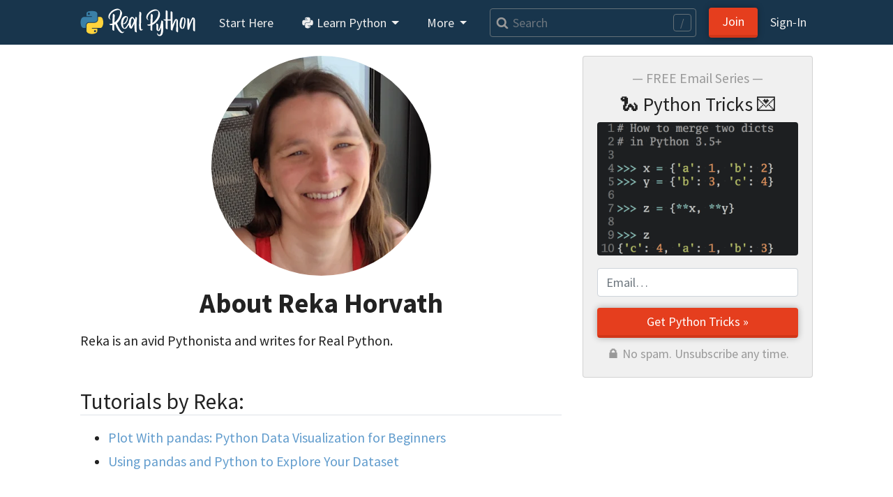

--- FILE ---
content_type: text/html; charset=utf-8
request_url: https://realpython.com/team/rhorvath/
body_size: 7076
content:


<!doctype html>
<html lang="en">
  <head>
    
    
    <link href="https://files.realpython.com" rel="preconnect">

    <title>About Reka Horvath – Real Python</title>
    <meta name="author" content="Real Python">
    <meta name="description" content="Reka is an avid Pythonista and writes for Real Python.">
    <meta name="keywords" content="">

    

    <meta charset="utf-8">
    <meta name="viewport" content="width=device-width, initial-scale=1, shrink-to-fit=no, viewport-fit=cover">

    
      <link rel="stylesheet" href="/static/realpython.min.0871337d2d4f.css">
      
        <link rel="stylesheet" href="/static/fontawesome.min.3d0609f28af6.css">
      
      <link rel="stylesheet" href="/static/gfonts/font.5ac42994de49.css">
      <link rel="preload" href="/static/glightbox.min.9b438b29cef1.css" as="style" onload="this.onload=null;this.rel='stylesheet'"><noscript><link rel="stylesheet" href="/static/glightbox.min.9b438b29cef1.css"></noscript>
      
    

    

    
    
      <link rel="canonical" href="https://realpython.com/team/rhorvath/">

      
      
        <meta name="twitter:card" content="summary">
        <meta property="twitter:image" content="https://realpython.com/cdn-cgi/image/width=1161,height=1161,fit=crop,gravity=auto,format=auto/https://files.realpython.com/media/portrait_Horvath_Reka_square.7bcf705ea5d8.png">
        <meta property="og:image" content="https://realpython.com/cdn-cgi/image/width=1161,height=1161,fit=crop,gravity=auto,format=auto/https://files.realpython.com/media/portrait_Horvath_Reka_square.7bcf705ea5d8.png">
      
      <meta name="twitter:creator" content="@realpython">
      <meta name="twitter:site" content="@realpython">
      <meta property="og:title" content="About Reka Horvath – Real Python">
      <meta property="og:type" content="article">
      <meta property="og:url" content="https://realpython.com/team/rhorvath/">
      <meta property="og:description" content="Reka is an avid Pythonista and writes for Real Python.">
    

    <link href="/static/favicon.68cbf4197b0c.png" rel="icon">
    <link href="https://realpython.com/atom.xml" rel="alternate" title="Real Python" type="application/atom+xml">
    <link rel="manifest" href="/manifest.json">

    

    
    

    
    <script id="icons-data" type="application/json">{"iconsUrl": "/static/icons.5eccc70ec931.svg"}</script>
    <script id="optins-data" type="application/json">{"turnstileSiteKey": "0x4AAAAAAAQQUCLRXBi8NnUh"}</script>

    
    
<script async src="https://www.googletagmanager.com/gtag/js?id=G-L7L6L5F6Y6"></script>
<script>
  window.dataLayer = window.dataLayer || [];
  function gtag(){dataLayer.push(arguments);}
  gtag('js', new Date());
  gtag('config', 'G-L7L6L5F6Y6');

  gtag('get', 'G-L7L6L5F6Y6', 'client_id', (clid) => {
    document.cookie = 'gaclid=' + clid + ';max-age=86400000;path=/;secure';
  });
  
</script>

  </head>
  <body data-authenticated="false">
    
      



  


<nav class="navbar fixed-top navbar-expand-lg navbar-dark flex-column  user-select-none">
  <div class="container flex-row">

    <a class="navbar-brand" href="/">
      <img src="/static/real-python-logo.893c30edea53.svg" width="165" height="40" class="d-inline-block align-top" alt="Real Python">
    </a>

    
    <button class="navbar-toggler" type="button" data-toggle="collapse" data-target="#navbarSupportedContent" aria-controls="navbarSupportedContent" aria-expanded="false" aria-label="Toggle navigation">
      <span class="navbar-toggler-icon"></span>
    </button>

    <div class="collapse navbar-collapse navbar-nav-scroll" id="navbarSupportedContent" role="navigation" aria-label="Main Navigation">

      <ul class="navbar-nav mr-2">

        <li class="nav-item">
          <a class="nav-link rounded" href="/start-here/">Start&nbsp;Here</a>
        </li>

        <li class="nav-item dropdown">
          <a class="nav-link rounded dropdown-toggle" href="#" id="navbarDropdownLibrary" role="button" data-toggle="dropdown" aria-haspopup="true" aria-expanded="false">
            <span class="icon baseline" aria-hidden="true"><svg aria-hidden="true"><use href="/static/icons.5eccc70ec931.svg#brands--python"/></svg></span> Learn Python
          </a>
          <div class="dropdown-menu" aria-labelledby="navbarDropdownLibrary">
            

            
<a class="dropdown-item " href="/search?kind=article&kind=course&order=newest" style="color: #ff7e73; line-height: 110%;"><span class="icon baseline mr-1" aria-hidden="true"><svg aria-hidden="true"><use href="/static/icons.5eccc70ec931.svg#solid--graduation-cap"/></svg></span>Python Tutorials&nbsp;→<br><small class="text-secondary">In-depth articles and video courses</small></a>


            
<a class="dropdown-item " href="/learning-paths/" style="color: #ffc873; line-height: 110%;"><span class="icon baseline mr-1" aria-hidden="true"><svg aria-hidden="true"><use href="/static/icons.5eccc70ec931.svg#@learning-path"/></svg></span>Learning Paths&nbsp;→<br><small class="text-secondary">Guided study plans for accelerated learning</small></a>


            
<a class="dropdown-item " href="/quizzes/" style="color: #abe0e5; line-height: 110%;"><span class="icon baseline mr-1" aria-hidden="true"><svg aria-hidden="true"><use href="/static/icons.5eccc70ec931.svg#@quiz"/></svg></span>Quizzes & Exercises&nbsp;→<br><small class="text-secondary">Check your learning progress</small></a>


            
<a class="dropdown-item " href="/tutorials/all/" style="color: #ccc; line-height: 110%;"><span class="icon baseline mr-1" aria-hidden="true"><svg aria-hidden="true"><use href="/static/icons.5eccc70ec931.svg#@category"/></svg></span>Browse Topics&nbsp;→<br><small class="text-secondary">Focus on a specific area or skill level</small></a>


            
<a class="dropdown-item " href="/community/" style="color: #e5c6ab; line-height: 110%;"><span class="icon baseline mr-1" aria-hidden="true"><svg aria-hidden="true"><use href="/static/icons.5eccc70ec931.svg#solid--message-smile"/></svg></span>Community Chat&nbsp;→<br><small class="text-secondary">Learn with other Pythonistas</small></a>


            
<a class="dropdown-item " href="/office-hours/" style="color: #e5c6ab; line-height: 110%;"><span class="icon baseline mr-1" aria-hidden="true"><svg aria-hidden="true"><use href="/static/icons.5eccc70ec931.svg#solid--users"/></svg></span>Office Hours&nbsp;→<br><small class="text-secondary">Live Q&A calls with Python experts</small></a>


            
<a class="dropdown-item " href="/podcasts/rpp/" style="color: #b8abe5; line-height: 110%;"><span class="icon baseline mr-1" aria-hidden="true"><svg aria-hidden="true"><use href="/static/icons.5eccc70ec931.svg#@podcast"/></svg></span>Podcast&nbsp;→<br><small class="text-secondary">Hear what’s new in the world of Python</small></a>


            
<a class="dropdown-item " href="/products/books/" style="color: #abe5b1; line-height: 110%;"><span class="icon baseline mr-1" aria-hidden="true"><svg aria-hidden="true"><use href="/static/icons.5eccc70ec931.svg#solid--book-heart"/></svg></span>Books&nbsp;→<br><small class="text-secondary">Round out your knowledge and learn offline</small></a>


            
<a class="dropdown-item " href="/ref/" style="color: #abe0e5; line-height: 110%;"><span class="icon baseline mr-1" aria-hidden="true"><svg aria-hidden="true"><use href="/static/icons.5eccc70ec931.svg#@reference"/></svg></span>Reference&nbsp;→<br><small class="text-secondary">Concise definitions for common Python terms</small></a>


            
<a class="dropdown-item " href="/mentor/" style="color: #ffc873; line-height: 110%;"><span class="icon baseline mr-1" aria-hidden="true"><svg aria-hidden="true"><use href="/static/icons.5eccc70ec931.svg#@code-mentor"/></svg></span>Code Mentor&nbsp;→<span class="float-right badge badge-pill badge-indigo">Beta</span><br><small class="text-secondary">Personalized code assistance &amp; learning tools</small></a>


            
              
              
<a class="dropdown-item border-top" href="/account/join/" style="color: #ffc107; line-height: 110%;"><span class="icon baseline mr-1" aria-hidden="true"><svg aria-hidden="true"><use href="/static/icons.5eccc70ec931.svg#solid--star"/></svg></span>Unlock All Content&nbsp;→</a>

              
            
          </div>
        </li>

        <li class="nav-item dropdown">
          <a class="nav-link rounded dropdown-toggle" href="#" id="navbarDropdownMore" role="button" data-toggle="dropdown" aria-haspopup="true" aria-expanded="false">
            More
          </a>
          <div class="dropdown-menu" aria-labelledby="navbarDropdownMore">
            <a class="dropdown-item" href="/learner-stories/">Learner Stories</a>
            <a class="dropdown-item" href="/newsletter/">Python Newsletter</a>
            <a class="dropdown-item" href="https://www.pythonjobshq.com" target="_blank">Python Job Board</a>
            <a class="dropdown-item" href="/team/">Meet the Team</a>
            <a class="dropdown-item" href="/write-for-us/">Become a Tutorial Writer</a>
            <a class="dropdown-item" href="/become-an-instructor/">Become a Video Instructor</a>
          </div>
        </li>

      </ul> 

      
      <div class="d-block d-lg-none"> 
        <ul class="navbar-nav">
          <li class="nav-item">
            <a class="nav-link rounded" href="/search" title="Search"><span class="icon baseline" aria-hidden="true"><svg aria-hidden="true"><use href="/static/icons.5eccc70ec931.svg#v4--search"/></svg></span> Search</a>
          </li>
        </ul>
      </div>
      
      <div class="d-none d-lg-flex align-items-center mr-2 flex-fill">
        <form class="form-inline w-100 position-relative" action="/search" method="GET">
          <a class="js-search-form-submit position-absolute" href="/search" title="Search" aria-hidden="true" tabindex="-1"><span class="icon baseline text-muted pl-2" aria-hidden="true"><svg aria-hidden="true"><use href="/static/icons.5eccc70ec931.svg#v4--search"/></svg></span></a>
          <input class="search-autocomplete search-field form-control form-control-md mr-sm-1 mr-lg-2 w-100" style="padding-left: 2rem;" maxlength=50 type="search" placeholder="Search" aria-label="Search" aria-keyshortcuts="/ Control+J Meta+J" name="q" autocomplete="off">
          <span class="search-hotkey-indicator position-absolute px-2 border border-input text-input rounded small user-select-none" style="right: 1em;" title="Press / (forward slash) or Ctrl+J to open search" aria-hidden="true">/</span>
          <input type="hidden" name="_from" value="nav">
        </form>
      </div>
      

      <ul class="navbar-nav ml-auto">
        
          <li class="nav-item form-inline mr-2 my-2 ml-3 ml-lg-0">
            <a class="btn btn-primary px-5 px-lg-3" href="/account/join/">Join</a>
          </li>
        

        
          <li class="nav-item">
            <a class="nav-link rounded mx-0 px-lg-2" href="/account/login/?next=%2Fteam%2Frhorvath%2F">Sign&#8209;In</a>
          </li>
        
      </ul>

    
    </div>

  </div>

  

</nav>

    

    <div class="container main-content">
      

      
  <div class="row justify-content-center">

    
    <aside class="col-md-7 col-lg-4 order-2 d-none d-lg-block">
      
  




<div class="card mb-3 bg-secondary">
  <form class="card-body" action="/optins/process/" method="post">
    <div class="form-group">
      <p class="h5 text-muted text-center">— FREE Email Series —</p>
      <p class="h3 text-center">🐍 Python Tricks 💌</p>
      <p><img loading="lazy" class="img-fluid rounded" src="/static/pytrick-dict-merge.4201a0125a5e.png" width="738" height="490" alt="Python Tricks Dictionary Merge"></p>
    </div>
    <div class="form-group">
      <input type="hidden" name="csrfmiddlewaretoken" value="lMuJyjjA9YGHXERGTWVrzVKIm5sTNKcN1oUdA0qFV1DYlOjlARaIEEfoF1WtN7AA">
      <input type="hidden" name="slug" value="static-python-tricks-sidebar">
      <input type="hidden" name="source_path" value="/team/rhorvath/">
      <input type="email" class="form-control form-control-md" name="email" placeholder="Email&hellip;" required>
    </div>
    <button type="submit" name="submit" class="btn btn-primary btn-md btn-block">Get Python Tricks »</button>
    <p class="mb-0 mt-2 text-muted text-center">🔒 No spam. Unsubscribe any time.</p>
  </form>
</div>


  
  

    </aside>

    <div class="col-md-11 col-lg-8 article ">
      
<div class="article-body page-body mb-5">

  
    <div class="col-6 mx-auto">
      <div class="embed-responsive embed-responsive-1by1 mb-3">
        <img src="/cdn-cgi/image/width=1161,height=1161,fit=crop,gravity=auto,format=auto/https://files.realpython.com/media/portrait_Horvath_Reka_square.7bcf705ea5d8.png" srcset="/cdn-cgi/image/width=290,height=290,fit=crop,gravity=auto,format=auto/https://files.realpython.com/media/portrait_Horvath_Reka_square.7bcf705ea5d8.png 290w, /cdn-cgi/image/width=387,height=387,fit=crop,gravity=auto,format=auto/https://files.realpython.com/media/portrait_Horvath_Reka_square.7bcf705ea5d8.png 387w, /cdn-cgi/image/width=580,height=580,fit=crop,gravity=auto,format=auto/https://files.realpython.com/media/portrait_Horvath_Reka_square.7bcf705ea5d8.png 580w, /cdn-cgi/image/width=1161,height=1161,fit=crop,gravity=auto,format=auto/https://files.realpython.com/media/portrait_Horvath_Reka_square.7bcf705ea5d8.png 1161w" sizes="25vw" alt="Reka Horvath" class="rounded-circle img-fluid embed-responsive-item">
      </div>

    </div>
  

  <div class="col text-center">
    <h1>About Reka Horvath</h1>
    <ul class="list-inline">
    
    
    
    
    
    
    </ul>
  </div>

  <p>Reka is an avid Pythonista and writes for Real Python.</p>

  
    <h2 class="h2 border-bottom mt-5 mb-3">Tutorials by Reka:</h2>
    









<show-more-list
  class="d-block mt-3"
  initial-count="5"
  data-total-items="2"
  data-button-text="Show More"
  data-less-text="Show Less"
>
  <ul class="show-more-list__items mb-0">
    
      <li class="show-more-list__item"
          data-index="1">
          <a href="/pandas-plot-python/">Plot With pandas: Python Data Visualization for Beginners</a>
      </li>
    
      <li class="show-more-list__item"
          data-index="2">
          <a href="/pandas-python-explore-dataset/">Using pandas and Python to Explore Your Dataset</a>
      </li>
    
  </ul>

  
</show-more-list>

<style>
/* Progressive enhancement - show all when JS is disabled */
show-more-list:not(.show-more-list--enhanced) .show-more-list__item--hidden {
    display: list-item !important;
}

show-more-list:not(.show-more-list--enhanced) .show-more-list__toggle {
    display: none !important;
}
</style>

  

  

  

  
    <h2 class="h2 border-bottom mt-5 mb-3">Courses Contributed to by Reka:</h2>
    









<show-more-list
  class="d-block mt-3"
  initial-count="5"
  data-total-items="2"
  data-button-text="Show More"
  data-less-text="Show Less"
>
  <ul class="show-more-list__items mb-0">
    
      <li class="show-more-list__item"
          data-index="1">
          <a href="/courses/explore-dataset-with-pandas/">Explore Your Dataset With pandas</a>
      </li>
    
      <li class="show-more-list__item"
          data-index="2">
          <a href="/courses/plot-pandas-data-visualization/">Plot With pandas: Python Data Visualization Basics</a>
      </li>
    
  </ul>

  
</show-more-list>

<style>
/* Progressive enhancement - show all when JS is disabled */
show-more-list:not(.show-more-list--enhanced) .show-more-list__item--hidden {
    display: list-item !important;
}

show-more-list:not(.show-more-list--enhanced) .show-more-list__toggle {
    display: none !important;
}
</style>

  

  
    <h2 class="h2 border-bottom mt-5 mb-3">Podcast Episodes Featuring Reka:</h2>
    









<show-more-list
  class="d-block mt-3"
  initial-count="5"
  data-total-items="1"
  data-button-text="Show More"
  data-less-text="Show Less"
>
  <ul class="show-more-list__items mb-0">
    
      <li class="show-more-list__item"
          data-index="1">
          <a href="/podcasts/rpp/117/">The Real Python Podcast – Episode #117: Measuring Python Code Quality, Simplicity, and Maintainability</a>
      </li>
    
  </ul>

  
</show-more-list>

<style>
/* Progressive enhancement - show all when JS is disabled */
show-more-list:not(.show-more-list--enhanced) .show-more-list__item--hidden {
    display: list-item !important;
}

show-more-list:not(.show-more-list--enhanced) .show-more-list__toggle {
    display: none !important;
}
</style>

  

</div>

    </div>

  </div>

    </div>

    
    

    
    

    
      

<footer class="footer pb-4">
  <div class="mx-5">

    <div class="row justify-content-lg-center">

      <div class="mx-4 mt-5">
        <h5>Learn Python</h5>
        <ul class="list-unstyled mb-0">
          <li><a href="/start-here/">Start Here</a></li>
          <li><a href="/search">Learning Resources</a></li>
          <li><a href="/mentor/">Code Mentor</a></li>
          <li><a href="/ref/">Python Reference</a></li>
          <li><a href="/cheatsheets/python/">Python Cheat Sheet</a></li>
          <li><a href="https://support.realpython.com/">Support Center</a></li>
        </ul>
      </div>

      <div class="mx-4 mt-5">
        <h5>Courses &amp; Paths</h5>
        <ul class="list-unstyled mb-0">
          <li><a href="/learning-paths/">Learning Paths</a></li>
          <li><a href="/quizzes/">Quizzes &amp; Exercises</a></li>
          <li><a href="/tutorials/all/">Browse Topics</a></li>
          <li><a href="/live/">Live Courses</a></li>
          <li><a href="/books/">Books</a></li>
        </ul>
      </div>

      <div class="mx-4 mt-5">
        <h5>Community</h5>
        <ul class="list-unstyled mb-0">
          <li><a href="/podcasts/rpp/">Podcast</a></li>
          <li><a href="/newsletter/">Newsletter</a></li>
          <li><a href="/community/">Community Chat</a></li>
          <li><a href="/office-hours/">Office Hours</a></li>
          <li><a href="/learner-stories/">Learner Stories</a></li>
        </ul>
      </div>

      <div class="mx-4 mt-5">
        <h5>Membership</h5>
        <ul class="list-unstyled mb-0">
          
            <li><a href="/account/join/">Plans &amp; Pricing</a></li>
          
          <li><a href="/account/join-team/">Team Plans</a></li>
          <li><a href="/account/join-team/inquiry/">For Business</a></li>
          <li><a href="/account/join-team/education-inquiry/">For Schools</a></li>
          <li><a href="/learner-stories/">Reviews</a></li>
        </ul>
      </div>

      <div class="mx-4 mt-5">
        <h5>Company</h5>
        <ul class="list-unstyled mb-0">
          <li><a href="/about/">About Us</a></li>
          <li><a href="/team/">Team</a></li>
          <li><a href="/mission/">Mission &amp; Values</a></li>
          <li><a href="/editorial-guidelines/">Editorial Guidelines</a></li>
          <li><a href="/sponsorships/">Sponsorships</a></li>
          <li><a href="https://realpython.workable.com">Careers</a></li>
          <li><a href="/media-kit/">Press Kit</a></li>
          <li><a href="/merch">Merch</a></li>
        </ul>
      </div>

    </div>

    <div class="flex-column flex-lg-row justify-content-center align-items-center mt-5 row ">

      <div class="d-flex justify-content-center mx-4 text-muted flex-nowrap">
        <a class="highlight-icon-hover-dark px-2 ml-n2" title="YouTube" href="https://www.youtube.com/realpython"><span class="icon baseline" aria-hidden="true"><svg aria-hidden="true"><use href="/static/icons.5eccc70ec931.svg#brands--youtube"/></svg></span></a>
        <a class="highlight-icon-hover-dark px-2" title="X/Twitter" href="https://x.com/realpython"><span class="icon baseline" aria-hidden="true"><svg aria-hidden="true"><use href="/static/icons.5eccc70ec931.svg#brands--x-twitter"/></svg></span></a>
        <a class="highlight-icon-hover-dark px-2" title="LinkedIn" href="https://www.linkedin.com/company/realpython-com"><span class="icon baseline" aria-hidden="true"><svg aria-hidden="true"><use href="/static/icons.5eccc70ec931.svg#brands--linkedin"/></svg></span></a>
        <a class="highlight-icon-hover-dark px-2" title="Facebook" href="https://www.facebook.com/LearnRealPython"><span class="icon baseline" aria-hidden="true"><svg aria-hidden="true"><use href="/static/icons.5eccc70ec931.svg#brands--facebook"/></svg></span></a>
        <a class="highlight-icon-hover-dark px-2 mr-n2" title="GitHub" href="https://github.com/realpython/"><span class="icon baseline" aria-hidden="true"><svg aria-hidden="true"><use href="/static/icons.5eccc70ec931.svg#brands--github"/></svg></span></a>
      </div>

      <div class="mx-4 small text-muted text-center text-wrap-balance">
        <a href="/privacy-policy/">Privacy Policy</a>&nbsp;⋅
        <a href="/terms/">Terms of Use</a>&nbsp;⋅
        
        <a href="/security/">Security</a>&nbsp;⋅
        
        <a href="/contact/">Contact</a>
      </div>

      <div class="mx-4 small text-muted user-select-none text-center">
        <span><span class="icon baseline text-color-red" aria-hidden="true"><svg aria-hidden="true"><use href="/static/icons.5eccc70ec931.svg#solid--heart"/></svg></span> Happy Pythoning!</span>
      </div>

    </div>

    <div class="d-flex justify-content-center small mt-4">
      <div class="text-muted text-center text-wrap-balance" style="line-height: 1.25;">
        <small>
          © 2012–2026 DevCademy Media Inc. DBA Real&nbsp;Python. All rights reserved.<br>
          REALPYTHON™ is a trademark of DevCademy&nbsp;Media&nbsp;Inc.
        </small>
        <a href="/" class="d-flex justify-content-center mt-3 mx-auto w-50">
          <img loading="lazy" src="/static/real-python-logo-primary.973743b6d39d.svg" class="img-fluid flex-grow-1" width="120" height="47" alt="Real Python - Online Python Training (logo)">
        </a>
      </div>
    </div>

  </div>
</footer>

    

    

    
    <script>
      (function() {
        var isAndroid = navigator.userAgent.toLowerCase().indexOf("android") > -1;
        if (!isAndroid) {
          return;
        }

        var styles = `
        @font-face {
          font-family: 'DejaVu Sans Mono';
          font-weight: normal;
          font-style: normal;
          font-display: swap;
          src: url('/static/mfonts/dejavu-sans-mono.33f00225f915.woff2') format('woff2'),
               url('/static/mfonts/dejavu-sans-mono.0da77d3739f3.woff') format('woff'),
               url('/static/mfonts/dejavu-sans-mono.c2356fc49835.ttf') format('truetype');
        }
        code, kbd, pre, samp {
          font-family: 'DejaVu Sans Mono', monospace;
        }
        `

        var styleSheet = document.createElement("style")
        styleSheet.type = "text/css"
        styleSheet.innerText = styles
        document.head.appendChild(styleSheet)
      })();
    </script>

    
    
    <script src="/static/jquery.min.2c872dbe60f4.js"></script>
    <script src="/static/popper.min.aeebb49d0b64.js"></script>
    <script src="/static/bootstrap.min.248284cdd069.js"></script>

    
    


    <script>
    (function() {
      document.querySelectorAll(".js-search-form-submit").forEach(function(el) {
        el.addEventListener("click", function(e) {
          e.preventDefault();
          e.currentTarget.parentElement.submit();
        })
      });
    })();
    </script>
    <script src="/static/frontend/reader/lightbox.84fcefce46b4.js" async></script>
    <script src="/static/frontend/reader/platforms-ui.bf06f105c879.js" async></script>
    

    <script src="/static/frontend/previews/popover.8c100c09c7e8.js" async></script>

    
      


<exit-prompt>
  <template>
    <div class="card bg-secondary">
      <div class="card-header h3 text-center bg-light">
        Free Bonus: <strong>Python Cheat Sheet</strong>
        <button type="button" class="float-right border-0 bg-transparent text-muted" data-dismiss="modal" aria-label="Close"><span aria-hidden="true">&times;</span></button>
      </div>
      <div class="card-body">
        <p class="mb-0">Get a <strong>Python Cheat Sheet (PDF)</strong> and learn the basics of Python, like working with data types, dictionaries, lists, and Python functions:</p>
        <img class="img-fluid mb-3 w-100 px-3" src="/static/cheatsheet-stacked-sm.c9ac81c58bcc.png" alt="Python Cheat Sheet" width="400" height="257">
        <div class="row">
            <form class="col-12" action="/optins/process/" method="post">
              <input type="hidden" name="slug" value="static-cheat-sheet">
              <input type="hidden" name="source_path" value="/team/rhorvath/">
              <div class="form-group">
                <input name="email" type="email" class="form-control form-control-lg" placeholder="Email Address" autocomplete="email" required autofocus>
              </div>
              <button name="submit" type="submit" class="btn btn-primary btn-lg btn-block">Send My Python Cheat&nbsp;Sheet »</button>
            </form>
          </div>
        </div>
      </div>
    </div>
  </template>
</exit-prompt>




    

    




    <script src="/static/frontend/components/show-more-list.ab5a7279d4ed.js" defer></script>
<script src="/static/frontend/components/exit-prompt.b2b2d5c9cd27.js" defer></script>



    

    
    

    

    
    

    
    
  <script type="application/ld+json">{
  "@context": "https://schema.org",
  "@type": "ProfilePage",
  "dateCreated": "2019-08-02T16:24:05.764198+00:00",
  "dateModified": "2025-03-12T23:48:47.577676+00:00",
  "mainEntity": {
    "@type": "Person",
    "name": "Reka Horvath",
    "image": "https://realpython.com/cdn-cgi/image/width=1161,height=1161,fit=crop,gravity=auto,format=auto/https://files.realpython.com/media/portrait_Horvath_Reka_square.7bcf705ea5d8.png",
    "url": "https://realpython.com/team/rhorvath/",
    "affiliation": {
      "@type": "Organization",
      "@id": "https://realpython.com/#organization",
      "name": "Real Python",
      "url": "https://realpython.com",
      "logo": "https://realpython.com/static/real-python-logo-square-512.157ae6bf64ed.png"
    },
    "alternateName": "rhorvath",
    "identifier": "rhorvath",
    "description": "Reka is an avid Pythonista and writes for Real Python.",
    "sameAs": []
  }
}</script>


    <script src="/static/frontend/optins/optins.d37f9e82aea9.js" async></script>
    <script src="/static/frontend/search/autocomplete.9f367455444f.js" async></script>

    

    

    

    

    
<script>
  !function(f,b,e,v,n,t,s)
  {if(f.fbq)return;n=f.fbq=function(){n.callMethod?
  n.callMethod.apply(n,arguments):n.queue.push(arguments)};
  if(!f._fbq)f._fbq=n;n.push=n;n.loaded=!0;n.version='2.0';
  n.queue=[];t=b.createElement(e);t.async=!0;
  t.src=v;s=b.getElementsByTagName(e)[0];
  setTimeout(function(){s.parentNode.insertBefore(t,s)}, 3000);}(window, document,'script',
  'https://connect.facebook.net/en_US/fbevents.js');
  fbq('init', '2220911568135371');
  fbq('track', 'PageView');
</script>
<noscript><img height="1" width="1" style="display:none"
  src="https://www.facebook.com/tr?id=2220911568135371&ev=PageView&noscript=1"
/></noscript>


    

    

    


  
  <div id="g_id_onload"
    data-client_id="912944204353-gv43om9f7qmj4eprm0esc45r12etunvp.apps.googleusercontent.com"
    data-login_uri="https://realpython.com/account/google/login/token/?next=/team/rhorvath/"
    data-itp_support="false">
  </div>
  <script src="//accounts.google.com/gsi/client" async></script>


  <script>(function(){function c(){var b=a.contentDocument||a.contentWindow.document;if(b){var d=b.createElement('script');d.innerHTML="window.__CF$cv$params={r:'9c26fe241cbad96e',t:'MTc2OTE2ODE3OQ=='};var a=document.createElement('script');a.src='/cdn-cgi/challenge-platform/scripts/jsd/main.js';document.getElementsByTagName('head')[0].appendChild(a);";b.getElementsByTagName('head')[0].appendChild(d)}}if(document.body){var a=document.createElement('iframe');a.height=1;a.width=1;a.style.position='absolute';a.style.top=0;a.style.left=0;a.style.border='none';a.style.visibility='hidden';document.body.appendChild(a);if('loading'!==document.readyState)c();else if(window.addEventListener)document.addEventListener('DOMContentLoaded',c);else{var e=document.onreadystatechange||function(){};document.onreadystatechange=function(b){e(b);'loading'!==document.readyState&&(document.onreadystatechange=e,c())}}}})();</script></body>
</html>


--- FILE ---
content_type: image/svg+xml
request_url: https://realpython.com/static/real-python-logo-primary.973743b6d39d.svg
body_size: 4915
content:
<?xml version="1.0" encoding="utf-8"?>
<!-- Generator: Adobe Illustrator 24.0.3, SVG Export Plug-In . SVG Version: 6.00 Build 0)  -->
<svg version="1.1" id="Layer_1" xmlns="http://www.w3.org/2000/svg" xmlns:xlink="http://www.w3.org/1999/xlink" x="0px" y="0px"
	 viewBox="0 0 1920 750" style="enable-background:new 0 0 1920 750;" xml:space="preserve">
<style type="text/css">
	.st0{fill:#17354C;}
	.st1{fill:#FFFFFF;}
	.st2{fill:#3C81A9;}
	.st3{fill:#FFD53E;}
</style>
<g>
	<path class="st0" d="M1881.24,750H39.62c-21.64,0-39.19-17.55-39.19-39.19V39.19C0.43,17.55,17.98,0,39.62,0h1841.62
		c21.64,0,39.19,17.55,39.19,39.19v671.62C1920.43,732.45,1902.89,750,1881.24,750z"/>
	<g>
		<path class="st1" d="M633.17,591.43c0,25.88-14.47,44.41-35.82,44.41c-21.34,0-35.45-18.28-35.45-44.16
			c0-25.88,14.35-44.41,35.7-44.41C618.94,547.27,633.17,565.55,633.17,591.43z M623.61,591.68c0-21.59-11.41-35.7-26.38-35.7
			c-14.84,0-25.76,13.86-25.76,35.45c0,21.59,11.29,35.7,26.25,35.7C612.57,627.13,623.61,613.27,623.61,591.68z"/>
		<path class="st1" d="M700.51,634.49h-9.2v-37.66c0-13.86-4.91-20.12-15.21-20.12c-8.96,0-15.95,6.01-15.95,20.12v37.66h-9.2v-64.4
			h9.2v7.85c3.68-5.4,9.69-9.2,17.79-9.2c13.62,0,22.57,7.97,22.57,26.5V634.49z"/>
		<path class="st1" d="M730.31,634.49h-9.2v-84.28l9.2-5.15V634.49z"/>
		<path class="st1" d="M763.06,552.05c0,3.56-2.94,6.5-6.38,6.5c-3.8,0-6.75-2.94-6.75-6.5c0-3.68,2.94-6.62,6.75-6.62
			C760.11,545.43,763.06,548.37,763.06,552.05z M761.1,634.49h-9.2v-64.4h9.2V634.49z"/>
		<path class="st1" d="M831.63,634.49h-9.2v-37.66c0-13.86-4.91-20.12-15.21-20.12c-8.96,0-15.95,6.01-15.95,20.12v37.66h-9.2v-64.4
			h9.2v7.85c3.68-5.4,9.69-9.2,17.79-9.2c13.62,0,22.57,7.97,22.57,26.5V634.49z"/>
		<path class="st1" d="M900.69,600.39c0,2.21-0.12,3.56-0.37,5.03h-42.93c0.86,13.74,7.36,22.45,17.91,22.45
			c7.48,0,11.9-2.21,17.79-6.13l4.29,6.62c-7.73,4.91-13.37,7.48-23.06,7.48c-11.78,0-26.13-8.59-26.13-33.86
			c0-20.49,11.29-33.24,26.62-33.24C891.61,568.74,900.69,581.99,900.69,600.39z M892.1,597.93c-0.74-12.51-6.13-21.22-17.42-21.22
			c-9.57,0-16.19,6.87-17.3,21.22H892.1z"/>
		<path class="st1" d="M1010.34,574.26c0,17.05-11.9,26.5-29.07,26.5h-20.85v33.74h-9.57v-85.87h32.14
			C998.57,548.62,1010.34,556.84,1010.34,574.26z M1000.77,574.63c0-11.04-6.38-17.3-18.15-17.3h-22.21v34.72h20.98
			C994.52,592.05,1000.77,586.03,1000.77,574.63z"/>
		<path class="st1" d="M1075.6,570.09l-32.02,87.1h-9.2l8.83-23.43l-22.94-63.67h9.69l15.7,46.74l2.21,6.62l2.21-6.5l15.82-46.86
			H1075.6z"/>
		<path class="st1" d="M1118.4,577.82h-15.95v41.95c0,5.77,1.59,7.73,6.5,7.73c3.68,0,6.13-0.61,9.08-1.84l-0.61,7.97
			c-3.56,1.47-6.99,2.21-11.9,2.21c-7.97,0-12.27-3.93-12.27-14.6v-43.43h-7.97v-7.73h7.97v-19.87l9.2-5.15v25.03h15.95V577.82z"/>
		<path class="st1" d="M1185.87,634.49h-9.2v-37.66c0-13.86-4.91-20.12-15.21-20.12c-8.95,0-15.95,6.01-15.95,20.12v37.66h-9.2
			v-84.28l9.2-5.15v32.88c3.68-5.4,9.69-9.2,17.79-9.2c13.62,0,22.57,7.97,22.57,26.5V634.49z"/>
		<path class="st1" d="M1258.36,601.86c0,21.84-12.51,33.98-28.21,33.98c-15.7,0-27.72-11.65-27.72-33.49
			c0-21.84,12.51-33.61,28.21-33.61S1258.36,580.02,1258.36,601.86z M1249.16,602.11c0-16.93-7.61-25.39-18.77-25.39
			c-11.16,0-18.65,8.46-18.65,25.39c0,16.93,7.48,25.76,18.65,25.76C1241.55,627.87,1249.16,619.03,1249.16,602.11z"/>
		<path class="st1" d="M1324.84,634.49h-9.2v-37.66c0-13.86-4.91-20.12-15.21-20.12c-8.95,0-15.95,6.01-15.95,20.12v37.66h-9.2
			v-64.4h9.2v7.85c3.68-5.4,9.69-9.2,17.79-9.2c13.62,0,22.57,7.97,22.57,26.5V634.49z"/>
		<path class="st1" d="M1432.65,557.33h-25.27v77.16h-9.57v-77.16h-25.27v-8.71h60.11V557.33z"/>
		<path class="st1" d="M1473.62,570.33l-2.33,9.32c-2.57-1.47-5.4-2.45-9.69-2.45c-8.96,0-13.98,7.24-13.98,19.51v37.78h-9.2v-64.4
			h9.2v7.97c2.94-5.15,9.08-9.32,15.95-9.32C1468.34,568.74,1471.41,569.35,1473.62,570.33z"/>
		<path class="st1" d="M1530.17,634.49h-9.2v-7.85c-4.54,4.91-10.92,9.2-20.12,9.2c-10.06,0-20.61-5.03-20.61-20.61
			c0-14.47,11.9-20.61,24.66-20.61c6.5,0,12.27,1.59,16.07,3.68v-7.61c0-9.57-4.54-14.23-13.98-14.23c-6.75,0-12.27,1.84-17.54,4.91
			l-3.43-7.48c5.64-3.07,13.25-5.15,21.59-5.15c13.86,0,22.57,5.89,22.57,20.85V634.49z M1520.97,618.67v-13
			c-4.17-2.33-8.71-3.68-16.56-3.68c-9.45,0-15.09,4.54-15.09,12.64c0,9.57,5.27,13.74,13.13,13.74
			C1510.79,628.36,1517.04,624.06,1520.97,618.67z"/>
		<path class="st1" d="M1561.93,552.05c0,3.56-2.94,6.5-6.38,6.5c-3.8,0-6.75-2.94-6.75-6.5c0-3.68,2.94-6.62,6.75-6.62
			C1558.99,545.43,1561.93,548.37,1561.93,552.05z M1559.97,634.49h-9.2v-64.4h9.2V634.49z"/>
		<path class="st1" d="M1630.5,634.49h-9.2v-37.66c0-13.86-4.91-20.12-15.21-20.12c-8.95,0-15.95,6.01-15.95,20.12v37.66h-9.2v-64.4
			h9.2v7.85c3.68-5.4,9.69-9.2,17.79-9.2c13.62,0,22.57,7.97,22.57,26.5V634.49z"/>
		<path class="st1" d="M1662.27,552.05c0,3.56-2.94,6.5-6.38,6.5c-3.8,0-6.75-2.94-6.75-6.5c0-3.68,2.94-6.62,6.75-6.62
			C1659.32,545.43,1662.27,548.37,1662.27,552.05z M1660.3,634.49h-9.2v-64.4h9.2V634.49z"/>
		<path class="st1" d="M1730.83,634.49h-9.2v-37.66c0-13.86-4.91-20.12-15.21-20.12c-8.95,0-15.95,6.01-15.95,20.12v37.66h-9.2
			v-64.4h9.2v7.85c3.68-5.4,9.69-9.2,17.79-9.2c13.62,0,22.57,7.97,22.57,26.5V634.49z"/>
		<path class="st1" d="M1799.03,628.73c0,19.38-8.71,28.7-32.63,29.44l-2.94-6.99c21.47-0.61,26.37-6.26,26.37-21.22v-3.31
			c-4.54,4.91-10.67,9.2-19.38,9.2c-12.88,0-23.06-9.81-23.06-32.51c0-22.82,10.79-34.59,24.29-34.59c8.1,0,13.62,3.44,18.15,8.59
			v-7.24h9.2V628.73z M1789.83,618.54V586.4c-3.56-5.4-9.81-9.69-17.42-9.69c-10.67,0-15.95,9.2-15.95,26.5
			c0,16.19,6.13,24.66,16.32,24.66C1779.65,627.87,1785.29,624.19,1789.83,618.54z"/>
	</g>
	<g>
		<path id="path1948_11_" class="st2" d="M270.12,150.9c-13.88,0.06-27.13,1.25-38.79,3.31c-34.35,6.07-40.59,18.77-40.59,42.2
			v30.94h81.18v10.31h-81.18h-30.47c-23.59,0-44.25,14.18-50.72,41.16c-7.45,30.92-7.78,50.22,0,82.51
			c5.77,24.03,19.55,41.16,43.15,41.16h27.91V365.4c0-26.8,23.18-50.43,50.72-50.43h81.09c22.57,0,40.59-18.59,40.59-41.25v-77.3
			c0-22-18.56-38.53-40.59-42.2C298.46,151.89,283.99,150.84,270.12,150.9z M226.21,175.78c8.39,0,15.23,6.96,15.23,15.52
			c0,8.53-6.85,15.42-15.23,15.42c-8.42,0-15.23-6.9-15.23-15.42C210.98,182.74,217.8,175.78,226.21,175.78z"/>
		<path id="path1950_11_" class="st3" d="M363.13,237.67v36.05c0,27.95-23.7,51.47-50.72,51.47h-81.09
			c-22.21,0-40.59,19.01-40.59,41.25v77.3c0,22,19.13,34.94,40.59,41.25c25.7,7.56,50.34,8.92,81.09,0
			c20.44-5.92,40.59-17.83,40.59-41.25v-30.94h-81.09v-10.31H353h40.59c23.59,0,32.39-16.46,40.59-41.16
			c8.48-25.43,8.12-49.89,0-82.51c-5.83-23.49-16.97-41.16-40.59-41.16H363.13z M317.52,433.43c8.42,0,15.23,6.9,15.23,15.42
			c0,8.56-6.82,15.52-15.23,15.52c-8.39,0-15.23-6.96-15.23-15.52C302.29,440.33,309.13,433.43,317.52,433.43z"/>
		<g>
			<path class="st1" d="M1272.11,246.63c7.47-18.15,9.28-37.54,7.82-57.25c-0.83-11.08-4.72-21.8-11.54-30.57
				c-22.74-29.27-48.56-37.47-80.26-29.91c-28.32,6.75-52.5,21.44-73.18,41.62c-7.97,7.78-15.19,16.6-21.39,25.85
				c-10.43,15.55-16.34,32.9-15.58,51.95c0.71,17.71,11.2,31.38,27.49,36.22c2.3,0.68,4.79,0.75,7.45,1.14
				c-0.23-1.51-0.14-2.14-0.4-2.39c-1.03-0.97-2.05-2.06-3.29-2.66c-8.53-4.15-11.65-11.82-12.49-20.39
				c-0.55-5.62-0.2-11.49,0.76-17.07c2.79-16.13,10.19-30.21,20.59-42.73c22.09-26.58,50.21-43.61,83.41-52.6
				c9.32-2.52,18.84-3.66,28.38-2.52c16.28,1.95,20.09,3.08,24.46,20.83c3.79,15.42,1.7,30.84-2.1,46.05
				c-3.33,13.32-7.18,26.29-14.16,38.04c-10.38,17.46-33.92,54.38-69.42,78.46c2.29-55.23,5.26-111.15,5.39-117.93
				c0.02-0.35,0.05-0.66,0.07-1.02c-0.02-0.01-0.03-0.02-0.05-0.03c0.01-0.36,0.02-0.72,0.01-1.12c0-0.57-0.35-1.19-0.9-1.85
				c-2.1-3.93-9.9-7.58-12.98-9.92c-9.26-7.03-12.41-5.9-13.88,5.69c-3.88,22.53-3.73,40.29-5.68,85.11
				c-0.65,14.88-1.07,35.16-1.33,56.4c-12.39,4.62-25.81,7.36-40.25,7.36c-3.32,0-6.71,1.16-8.12,5.86
				c6.76,8.07,14.58,10.67,23.15,10.67c8.67,0,17-0.84,25.01-2.37c-0.16,23.19-0.15,45.76-0.03,62.03
				c0.04,5.01,9.65,10.37,13.67,13.04c9.68,6.45,12.75,5.12,13.5-6.53c-0.63-14.07,0.09-43.89,1.31-77.32
				C1226.34,331.54,1262.34,270.39,1272.11,246.63z"/>
			<path class="st1" d="M749.37,454.23c-2.58,0.12-10.39,7.64-18.4,8.02c-31.72,1.5-78.54-100.94-88.45-131.52
				c55.15-45.91,75.72-129.44,76.2-143.21c1.35-38.64-39.73-74.82-78.02-70.31c-17.43,2.06-33.48,7.52-48.71,15.7
				c-25.92,13.94-47.71,32.6-62.77,58.19c-8.72,14.83-13.89,30.92-12.95,48.43c1.01,18.67,13.84,33.78,30.77,36.46
				c1.4,0.22,2.92-0.32,4.72-0.55c-0.67-1.12-0.84-1.62-1.18-1.91c-0.9-0.77-1.8-1.63-2.85-2.12c-8.62-4.01-11.78-11.68-12.7-20.24
				c-0.6-5.62-0.29-11.5,0.66-17.08c2.58-15.12,9.2-28.56,18.71-40.54c22.49-28.33,51.76-46.23,86.51-55.33
				c12.61-3.3,25.45-3.8,38.24-0.27c4.43,1.22,8.29,3.48,9.48,7.93c12.36,46.04-22.16,133.39-83.36,174.39
				c2.23-52.36,4.91-103.08,5.03-109.51c0.02-0.35,0.05-0.66,0.07-1.02c-0.02-0.01-0.03-0.02-0.05-0.03
				c0.01-0.36,0.02-0.72,0.01-1.12c0-0.57-0.35-1.19-0.9-1.85c-2.1-3.93-9.9-7.58-12.98-9.92c-9.26-7.03-12.41-5.9-13.88,5.69
				c-3.88,22.53-3.73,40.29-5.68,85.11c-0.56,12.85-0.95,29.74-1.21,47.79c-12.68,4.59-26.15,7.18-40.3,7.18
				c-2.94,0-5.57,1.58-5.88,5.12c6.71,9.36,19.33,13.2,31.49,13.2c4.95,0,9.75-0.3,14.42-0.82c-0.2,25.07-0.2,49.93-0.07,67.48
				c0.04,5.01,9.65,10.37,13.67,13.04c9.68,6.45,12.75,5.12,13.5-6.53c-0.65-14.55,0.14-45.94,1.44-80.75
				c4.87-1.8,9.56-3.88,14.07-6.22c12.09,32.8,52.39,133.69,103.85,131.26C742.02,477.41,751.76,454.12,749.37,454.23z"/>
			<path class="st1" d="M1639.31,251.52c-2.7-0.43-5.39-1.5-7.84-2.75c-16.73-8.54-29.42-5.66-39.08,9.15
				c-2.34,3.58-4.53,7.36-6.08,11.33c-10.85,27.82-13.39,56.94-15.2,81.43c-0.04,20.37,2.15,32.02,7.2,42.13
				c9.94,19.9,21.66,24.19,40.97,21.09c7.53-1.21,13.42-5.22,16.88-12c3.02-5.93,5.82-12.05,7.95-18.35
				c8.04-23.87,12.05-48.55,14.64-73.56c1.53-14.72,0.25-29.08-2.94-43.36C1653.57,256.61,1649.35,253.11,1639.31,251.52z
				 M1640.16,310.4c-3.32,21.95-6.34,43.95-13.16,65.17c-2.11,6.57-4.81,12.97-7.64,19.26c-1.42,3.15-4.11,9.09-5.84,9.09
				c-2.07,0-9.57-9.85-11.2-15.55c-3.11-10.86-4.49-22.03-3.85-33.3c1.44-25.08,13.34-83.26,21.24-93.74
				c4.7-6.21,11.34-5.48,15.21,1.51c1.24,2.25,2.09,4.82,2.61,7.35C1640.48,284.32,1642.34,296.01,1640.16,310.4z"/>
			<path class="st1" d="M1799.03,318.34c0,0-0.39-20.3-0.65-30.69c-0.2-8.2-1.47-16.78-3.67-24.79
				c-2.6-9.47-15.85-14.15-25.07-16.37c-4.4-1.06-8.06-0.28-10.96,3.23c-5.46,6.62-42.81,87.15-45.3,93.45c0-3.95,0-7.97,0-11.98
				c0.23-8.86,0.42-20.15-0.07-32.27c-0.06-12.08-0.18-21.55-0.39-25.24c-0.29-5-9.65-10.37-13.67-13.04
				c-9.68-6.45-12.75-5.12-13.5,6.53c0,14.85,1.17,150.44,1.46,152.57c0.59,4.36,3.06,6.65,7.5,7.19
				c7.54,0.92,15.98,0.67,17.66-2.84c19.07-93.85,50.81-142.88,62.55-162.46c0,4.71,0.16,7.97-0.03,11.22
				c-0.94,16.21-2.07,32.4-2.96,48.61c-0.06,1.05-0.8,102.32-0.12,114.24c0.29,5,9.65,10.37,13.67,13.04
				c9.68,6.45,12.75,5.12,13.5-6.53C1799,419.32,1798.94,319.02,1799.03,318.34z"/>
			<path class="st1" d="M929.05,240.73c-1.03-0.41-2.09-0.79-3.16-1.09c-6.32-1.79-7.31-1.36-9.02,5.18
				c-2.78,10.62-8.6,33.49-9.37,36.25c-3-6.55-5.65-14.28-8.66-19.63c-7.76-13.76-19.22-22.81-35.53-22.81
				c-17.52,0-41,33.57-45.26,81.21c-12.01,24.25-47.94,84.09-63.83,84.09c-14.3,0-22.04-40.69-22.98-53.88
				c-0.13-1.78,0.23-3.59,0.35-5.25c18.43,2.21,33.46-3.16,45.48-16.68c10.99-12.36,18.08-26.86,23.23-42.41
				c3.73-11.27,4.45-22.91,3.94-34.68c-0.34-8.01-4.15-14.36-10.69-18.51c-12.64-8.02-26.07-10.26-40.12-3.44
				c-14.65,7.11-25.51,18.28-33.85,32.04c-11.12,18.34-12.71,38.59-15.28,59.63c-2.65,21.74,1.97,50.17,13.6,68.6
				c6.48,10.28,12.46,17.2,23.48,22.1c16.88,7.51,31.8,5.45,44.06-8.64c4.85-5.57,22.18-31.12,32.9-49.23
				c1.27,12.06,3.82,24.62,7.96,37.46c4.87,15.09,11.93,16.87,26.9,19.69c5.39,1.01,9.53-0.69,11.99-5.51
				c3.26-6.36,28.11-53.25,34.01-71.06c1.05,3.59,4.42,97.59,8.51,116c1.47,6.6,5.35,11.19,11.83,13.17
				c4.53,1.38,14.94,3.51,19.17,2.31c-3.16-7.94-4.63-26.84-5.21-36.36c-0.62-10.24-2.08-98.57,2.05-132.33
				c1.59-12.99,3.12-25.99,4.21-39.02C940.42,250.45,936.03,243.5,929.05,240.73z M746.61,276.11c7.03-13.51,22.08-34.9,38.41-34.9
				c10.65,4.87,5.9,19.08,4.89,24.44c-4.5,23.91-15.25,44.56-33.33,61.05c-6.64,6.06-14.49,8.86-24.42,9.73
				c-0.22-0.79-0.74-1.67-0.64-2.48C733.94,313.99,737.17,294.25,746.61,276.11z M889.18,314c-13.64,28.94-29.24,64.52-33.21,67.49
				c-8.81,0-15.73-124.75,17.58-124.75c3.87,0,16.36,21.32,18.12,26.25C895.32,293.27,894.1,303.56,889.18,314z"/>
			<path class="st1" d="M1026.35,417.51c-2.58,0-15.02,8.06-21.17,8.06s-8.71-38.14-8.74-49.7c0,0,4.75-185.83,4.14-197.75
				c-0.26-5-9.59-10.42-13.59-13.12c-9.64-6.5-12.72-5.19-13.54,6.45c-4.22,57.23-4.78,204.1-4.22,212.91
				c0,7.7-0.18,55.96,28.48,55.96C1017.95,440.32,1028.74,417.51,1026.35,417.51z"/>
			<path class="st1" d="M1528.01,271.13c-9.99-4.27-15.22-2.85-22.97,4.71c-11.73,11.43-38.68,79.62-38.95,79.55
				c-0.01-8.19,0.08-133.55,0.08-133.55c-0.05-23.62-0.18-45.56-0.47-50.68c-0.29-5-9.65-10.37-13.67-13.04
				c-7.73-5.15-11.2-5.32-12.67,0.74c-0.05,0.03-0.13,0-0.15,0.07c0,0.01-0.01,0.28-0.01,0.67c-0.28,1.4-0.48,3.06-0.61,5.04
				c0,25.67,0.07,84.18,0.1,110.54c-14.2-0.26-45.22-0.58-45.22-0.58c0-3.43,0.27-106.33-0.41-118.24
				c-0.29-5-9.65-10.37-13.67-13.04c-9.68-6.45-12.75-5.12-13.5,6.53c0,39.46-0.03,124.76-0.03,124.76c-5.21,0-37.18-1.55-37.18,1.5
				c0,2.9,23.39,16.85,25.54,16.85c6.3,0,11.64,0,11.64,0s-0.23,101.35,0.45,113.27c0.29,5,9.65,10.37,13.67,13.04
				c9.68,6.45,12.75,5.12,13.5-6.53l-0.01-119.78c6.81-0.27,27.55,0.41,45.24,0.59c0.03,26.26,0.22,128.4,0.32,130.12
				c0.29,5,9.65,10.37,13.67,13.04c7.66,5.1,11.17,5.31,12.68-0.59c7.43-40.74,50.57-154.83,57.84-154.95
				c0,4.47,0.34,8.04-0.06,11.52c-0.72,6.27-2.4,148.77-2.26,157.2c0.09,5.01,9.65,10.37,13.67,13.04
				c9.68,6.45,12.75,5.12,13.5-6.53c0-8.37-1.79-154.2-2.97-163.18C1543.72,282.72,1537.87,275.35,1528.01,271.13z"/>
			<path class="st1" d="M1313.6,294.76c-9.68-6.45-12.75-5.12-13.5,6.53c-16.74,99.4-39.81,134.16-43.99,134.16
				c-2.48,0-1.76-36.9-1.87-48.52l0.04-8.53c-0.11-25.31,0.21-13.54-0.47-25.45c-0.29-5-9.65-10.37-13.67-13.04
				c-9.68-6.45-12.75-5.12-13.5,6.53c0,9.72,0.54,57.18,0.54,64.23c1.41,10.96,2.58,25.62,13.13,31.17
				c19.74,10.39,28.62,7.83,40.08-9.07c5.32-7.85,18.01-43.09,18.77-44.31c-0.6,24.67,1.15,114.9-27.34,114.9
				c-25.21,0-29.96-30.79-32.97-30.79c-2.49,0-6.8,49.13,37.88,49.13c44.8,0,51.42-58.05,51.42-109.89
				c0-51.84-1.3-97.04-1.77-105.32C1326.1,301.48,1317.61,297.44,1313.6,294.76z"/>
		</g>
	</g>
</g>
</svg>


--- FILE ---
content_type: text/javascript; charset="utf-8"
request_url: https://realpython.com/static/frontend/components/show-more-list.ab5a7279d4ed.js
body_size: 29
content:
!function(){try{var e="undefined"!=typeof window?window:"undefined"!=typeof global?global:"undefined"!=typeof self?self:{},t=(new e.Error).stack;t&&(e._sentryDebugIds=e._sentryDebugIds||{},e._sentryDebugIds[t]="51713fac-9590-4bc3-a350-fda921d4e191",e._sentryDebugIdIdentifier="sentry-dbid-51713fac-9590-4bc3-a350-fda921d4e191")}catch(e){}}();var _global="undefined"!=typeof window?window:"undefined"!=typeof global?global:"undefined"!=typeof self?self:{};_global.SENTRY_RELEASE={id:"10477d87dcdecde9a3d70e853c939d90c208300e"},function(){"use strict";class e extends HTMLElement{#e=null;#t=null;#s=[];#i=!1;static get observedAttributes(){return["initial-count"]}get initialCount(){return parseInt(this.getAttribute("initial-count")||"5",10)}connectedCallback(){this.constructor.name,this.#n()}disconnectedCallback(){this.constructor.name,this.#e&&this.#e.removeEventListener("click",this.#o),this.#t&&this.#t.removeEventListener("click",this.#o)}attributeChangedCallback(e,t,s){}#n(){this.classList.add("show-more-list--enhanced"),this.#e=this.querySelector(".show-more-list__toggle--more"),this.#t=this.querySelector(".show-more-list__toggle--less"),this.#s=Array.from(this.querySelectorAll(".show-more-list__item--hidden")),this.#e&&this.#e.addEventListener("click",this.#o),this.#t&&this.#t.addEventListener("click",this.#o)}#o=e=>{e.preventDefault(),this.#i,this.#i=!this.#i,this.#i?this.#d():this.#l(),this.#a()};#d(){this.#s.forEach((e=>{e.classList.remove("d-none")}))}#l(){this.#s.forEach((e=>{e.classList.add("d-none")})),this.getBoundingClientRect().top<0&&this.scrollIntoView({behavior:"smooth",block:"start",inline:"nearest"})}#a(){this.#i?(this.#e?.classList.add("d-none"),this.#t?.classList.remove("d-none")):(this.#t?.classList.add("d-none"),this.#e?.classList.remove("d-none"))}}customElements.define("show-more-list",e)}();



--- FILE ---
content_type: text/javascript; charset="utf-8"
request_url: https://realpython.com/static/frontend/components/exit-prompt.b2b2d5c9cd27.js
body_size: 1912
content:
!function(){try{var e="undefined"!=typeof window?window:"undefined"!=typeof global?global:"undefined"!=typeof self?self:{},t=(new e.Error).stack;t&&(e._sentryDebugIds=e._sentryDebugIds||{},e._sentryDebugIds[t]="2d1b48c2-7aac-40f7-9328-07064f6eb9a3",e._sentryDebugIdIdentifier="sentry-dbid-2d1b48c2-7aac-40f7-9328-07064f6eb9a3")}catch(e){}}();var _global="undefined"!=typeof window?window:"undefined"!=typeof global?global:"undefined"!=typeof self?self:{};_global.SENTRY_RELEASE={id:"10477d87dcdecde9a3d70e853c939d90c208300e"},function(){"use strict";function e(e){return e.replaceAll("&","&amp;").replaceAll("<","&lt;").replaceAll(">","&gt;").replaceAll('"',"&quot;").replaceAll("'","&#39;")}function t(t,...o){const s=document.createElement("template"),r=Math.random().toString(36).slice(2),a=`slot-${r}`,i=`data-event-${r}`;let d=[],l=[],c=[];const u=(t,o)=>{d.push(t),o instanceof Node||o instanceof DocumentFragment||o instanceof HTMLTemplateElement?(d.push(`<${a}></${a}>`),l.push(o)):o instanceof n?d.push(String(o)):Array.isArray(o)?o.forEach((e=>u("",e))):"object"==typeof o&&null!==o&&"type"in o&&"event"===o.type?(d.push(` ${i}`),c.push(o)):null!=o&&d.push(e(String(o)))};return t.forEach(((e,t)=>u(e,o[t]))),s.innerHTML=d.join("").trim(),s.content.querySelectorAll(a).forEach((e=>{const t=l.shift();e.parentNode.replaceChild(t,e)})),s.content.querySelectorAll(`[${i}]`).forEach((e=>{const t=c.shift();e.removeAttribute(i),e.addEventListener(t.name,t.handler)})),1===s.content.childNodes.length?s.content.firstChild:s.content}class n{constructor(e){this.value=e}toString(){return this.value}}const o=AbortSignal.timeout||function(e){const t=new AbortController;return setTimeout((()=>t.abort(new Error("TimeoutError"))),e),t.signal};class s extends Error{constructor(e,t,n){super(e),this.name="AjaxError",this.statusCode=t,this.jsonContent=n}toString(){let e=`${this.name}: ${this.message} (Status ${this.statusCode})`;return this.jsonContent&&(e+=`\nJSON Content: ${JSON.stringify(this.jsonContent,null,2)}`),e}}function r(e){return e.ok?204===e.status?{}:e.json():e.text().then((t=>{let n=null;try{n=JSON.parse(t)}catch{}throw new s(e.statusText,e.status,n)}))}function a(e,t={}){const n={name:e,...t},s="/api/v1/event/";var a;navigator.sendBeacon&&navigator.sendBeacon(s,JSON.stringify(n))||function(e,t,n){fetch(e,{...t,headers:{Accept:"application/json",...t.headers},credentials:"same-origin",signal:o(n.timeout||3e4)}).then(r).then((e=>{n.onSuccess&&n.onSuccess(e)})).catch((e=>{n.onError&&n.onError(e)}))}((a={url:s,data:n,onError:e=>{},onSuccess:()=>{}}).url,{method:"POST",headers:{"Content-Type":"application/json","X-CSRFToken":function(e){var t=null;if(document.cookie&&""!==document.cookie)for(var n=document.cookie.split(";"),o=0;o<n.length;o++){var s=n[o].trim();if(s.substring(0,10)===e+"="){t=decodeURIComponent(s.substring(10));break}}return t}("csrftoken")},body:a.data?JSON.stringify(a.data):""},a)}const i="rp.exitIntentDismissed",d="rp.exitIntentSubmitted";class l extends HTMLElement{#e=!1;#t=performance.now();#n=e=>{this.#e||performance.now()-this.#t<5e3||e.relatedTarget&&"HTML"!==e.relatedTarget.nodeName||e.clientY>0||(this.#e=!0,document.removeEventListener("mouseout",this.#n),function(e,t){try{window.sessionStorage.setItem(e,"true")}catch(e){}}(i),this.#o())};connectedCallback(){this.constructor.name,"true"!==document.body.dataset.authenticated&&"true"!==function(e){try{return window.localStorage.getItem(e)}catch(e){return null}}(d)&&"true"!==function(e){try{return window.sessionStorage.getItem(e)}catch(e){return null}}(i)&&document.addEventListener("mouseout",this.#n)}disconnectedCallback(){this.constructor.name,document.removeEventListener("mouseout",this.#n)}#o(){const o=this.querySelector("template").content.cloneNode(!0),s=o.querySelector("form"),r=o.querySelector("input[name=slug]").value;let i=!1;s.addEventListener("optin:before-submit",(()=>{i||(i=!0,a("exit_prompt_submit",{optin_slug:r}),function(e,t){try{window.localStorage.setItem(e,"true")}catch(e){}}(d))}),{once:!0}),window.augmentOptinForm&&window.augmentOptinForm(s),function(o){const s=o.confirmButtonTitle||"Confirm",r=o.confirmButtonTitle||o.dismissButtonTitle,a=r?t`<button class="col col-md-auto btn btn-secondary px-4 m-0 mb-2" data-dismiss="modal">
        ${o.dismissButtonTitle||"Cancel"}
      </button>`:"",i=r?t`<button class="col col-md-auto px-4 m-0 ml-md-2 mb-2 btn ${o.dangerous?"btn-danger":"order-1 btn-dark"}">
        ${o.icon?function(t,o={}){const s=JSON.parse(document.getElementById("icons-data").textContent).iconsUrl,r=t.split("/").join("--"),a=o.scale;let i="";if(a){if(!["2x","3x","4x","5x"].includes(a))throw new Error(`Invalid icon scale factor: ${a}`);i=`scale${a}`}const d=["icon",void 0===o.baseline||o.baseline?"baseline":"",i,o.class||""].filter(Boolean).join(" "),l=o.title||"";return c=`<span class="${d}"${l?"":' aria-hidden="true"'}><svg ${l?'role="img"':'aria-hidden="true"'}><use href="${s}#${r}" /></svg>${l?`<span class="sr-only">${e(l)}</span>`:""}</span>`,new n(c);var c}(o.icon,{class:"mr-1"}):""}${s}
      </button>`:"",d=t`
    <div class="modal fade" tabindex="-1" role="dialog">
      <div class="modal-dialog ${o.large?"modal-lg":"modal-md"} modal-dialog-centered" role="document">
        <div class="modal-content p-2">
          ${o.headline?t`<div class="modal-header border-0 p-3">
                <h5 class="modal-title text-wrap-pretty user-select-none">${o.headline}</h5>
                ${o.required?"":t`<button type="button" class="close" data-dismiss="modal" aria-label="Close">
                      <span aria-hidden="true">&times;</span>
                    </button>`}
              </div>`:""}

          <div class="modal-body text-wrap-pretty ${o.headline||r?"p-3":"p-0"}">
            ${o.contents}
          </div>

          ${r?t`<div class="modal-footer border-0 p-3 mb-n2 flex-column flex-md-row justify-content-md-end">
                ${o.dangerous?a:i}
                ${o.dangerous?i:a}
              </div>`:""}
        </div>
      </div>
    </div>
  `;document.body.appendChild(d),$(d).on("shown.bs.modal",(()=>{const e=d.querySelector("[autofocus]");e?.focus()}));const l=o.required?{backdrop:"static",keyboard:!1}:{backdrop:!0,keyboard:!0};$(d).modal(l),new Promise((e=>{$(d).on("hidden.bs.modal",(function(){$(this).remove(),e({isConfirmed:!1})})),i&&i.addEventListener("click",(()=>{$(d).modal("hide"),e({isConfirmed:!0})}))}))}({contents:o,large:!1,required:!1})}}customElements.define("exit-prompt",l)}();

